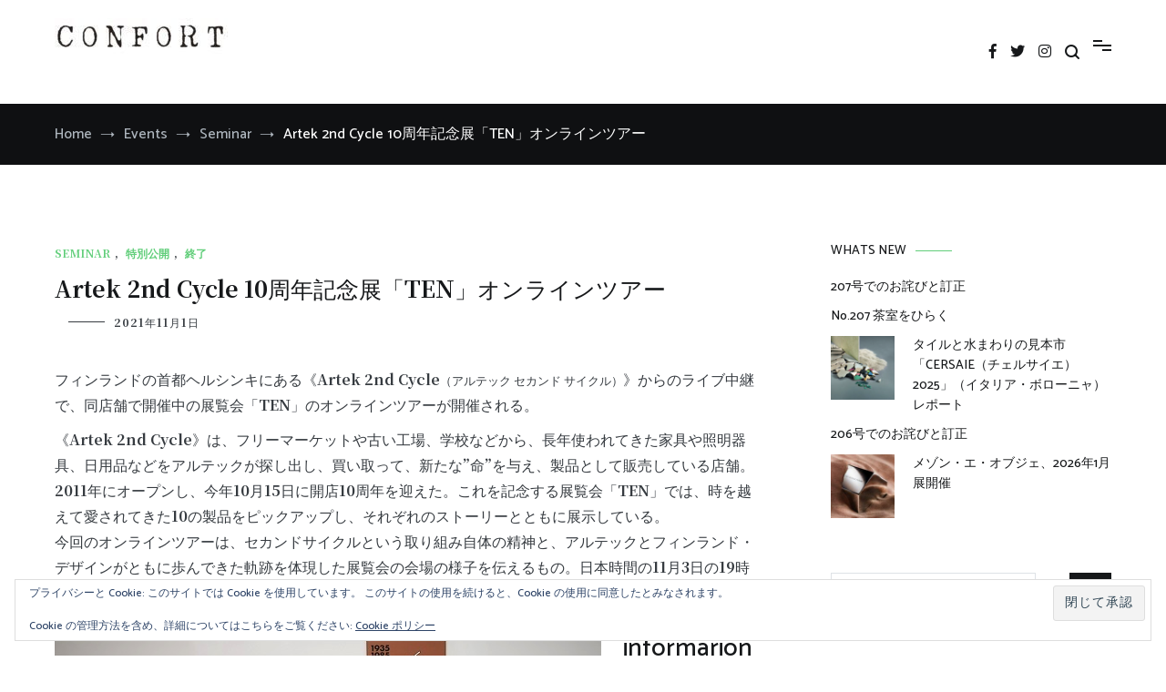

--- FILE ---
content_type: text/css
request_url: https://confortmag.net/wp-content/themes/cenote-pro-child/style.css?ver=4bd5fc2152e9e8754497d4b3f16509b7
body_size: 461
content:
/*
Theme Name: Cenote Pro Child
Theme URI: https://themegrill.com/themes/cenote/
Template: cenote-pro
Author: ThemeGrill
Author URI: https://themegrill.com
Description: Cenote Pro is the pro version of Cenote free theme.
Tags: one-column,two-columns,three-columns,left-sidebar,right-sidebar,grid-layout,post-formats,editor-style,custom-background,custom-colors,custom-header,custom-logo,featured-images,footer-widgets,full-width-template,theme-options,threaded-comments,translation-ready,blog,news,e-commerce
Version: 2.1.3.1593606429
Updated: 2020-07-01 21:27:09

*/

